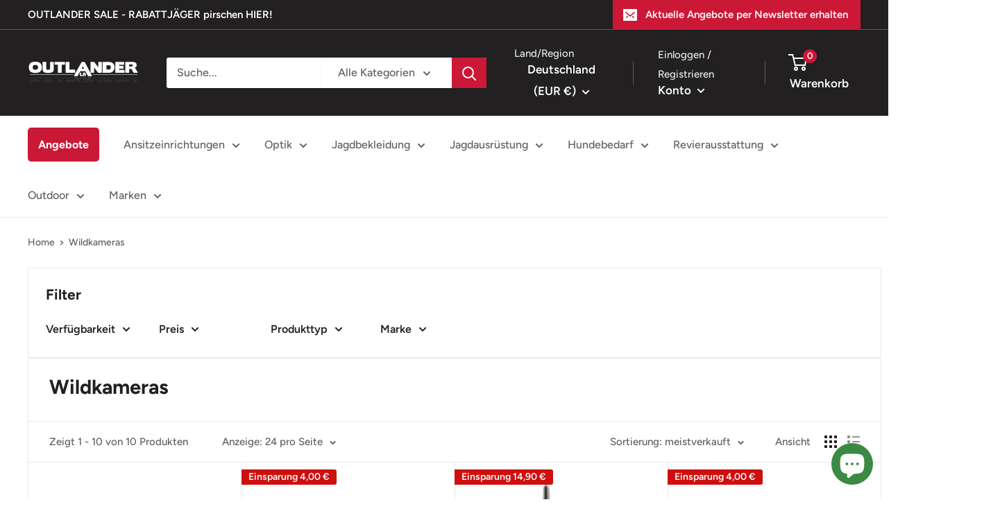

--- FILE ---
content_type: text/javascript
request_url: https://outlander-lb.shop/cdn/shop/t/75/assets/custom.js?v=102476495355921946141729232226
body_size: -652
content:
//# sourceMappingURL=/cdn/shop/t/75/assets/custom.js.map?v=102476495355921946141729232226
